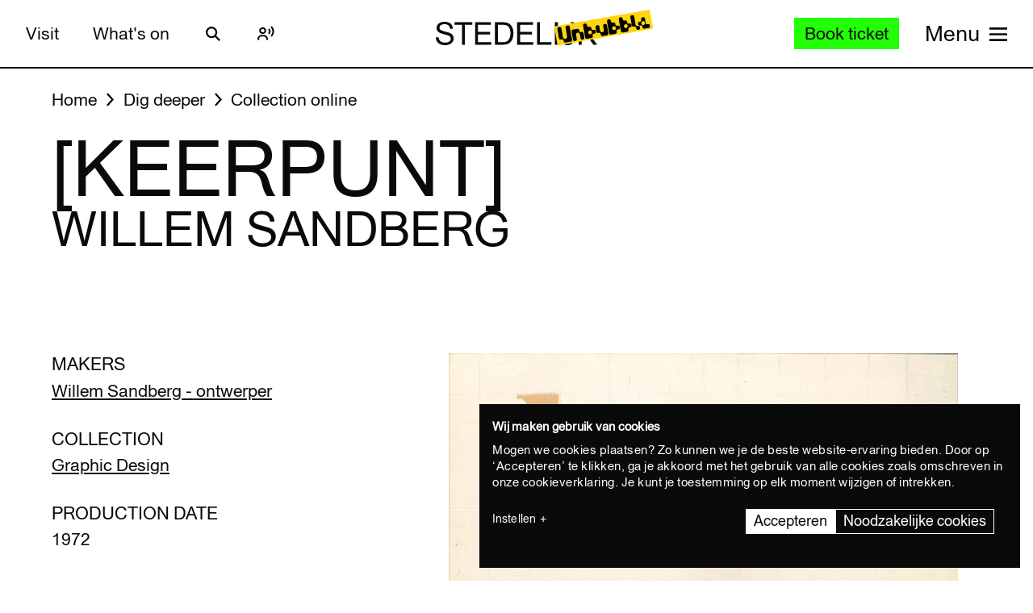

--- FILE ---
content_type: text/javascript
request_url: https://widget.enviso.io/build-ts/modern/ticketing-widget-view-55c885eb.js
body_size: 23182
content:
import"./lit-element-5a533547.js";import"./es.iterator.every-b874bb5d.js";import{E as t}from"./enviso-base-resolver-570a8de9.js";
/*! *****************************************************************************
Copyright (c) Microsoft Corporation.

Permission to use, copy, modify, and/or distribute this software for any
purpose with or without fee is hereby granted.

THE SOFTWARE IS PROVIDED "AS IS" AND THE AUTHOR DISCLAIMS ALL WARRANTIES WITH
REGARD TO THIS SOFTWARE INCLUDING ALL IMPLIED WARRANTIES OF MERCHANTABILITY
AND FITNESS. IN NO EVENT SHALL THE AUTHOR BE LIABLE FOR ANY SPECIAL, DIRECT,
INDIRECT, OR CONSEQUENTIAL DAMAGES OR ANY DAMAGES WHATSOEVER RESULTING FROM
LOSS OF USE, DATA OR PROFITS, WHETHER IN AN ACTION OF CONTRACT, NEGLIGENCE OR
OTHER TORTIOUS ACTION, ARISING OUT OF OR IN CONNECTION WITH THE USE OR
PERFORMANCE OF THIS SOFTWARE.
***************************************************************************** */var e=function(){return e=Object.assign||function(t){for(var e,n=1,r=arguments.length;n<r;n++)for(var i in e=arguments[n])Object.prototype.hasOwnProperty.call(e,i)&&(t[i]=e[i]);return t},e.apply(this,arguments)};function n(t,e,n,r){return new(n||(n=Promise))((function(i,o){function a(t){try{s(r.next(t))}catch(t){o(t)}}function u(t){try{s(r.throw(t))}catch(t){o(t)}}function s(t){var e;t.done?i(t.value):(e=t.value,e instanceof n?e:new n((function(t){t(e)}))).then(a,u)}s((r=r.apply(t,e||[])).next())}))}function r(t,e){var n,r,i,o,a={label:0,sent:function(){if(1&i[0])throw i[1];return i[1]},trys:[],ops:[]};return o={next:u(0),throw:u(1),return:u(2)},"function"==typeof Symbol&&(o[Symbol.iterator]=function(){return this}),o;function u(o){return function(u){return function(o){if(n)throw new TypeError("Generator is already executing.");for(;a;)try{if(n=1,r&&(i=2&o[0]?r.return:o[0]?r.throw||((i=r.return)&&i.call(r),0):r.next)&&!(i=i.call(r,o[1])).done)return i;switch(r=0,i&&(o=[2&o[0],i.value]),o[0]){case 0:case 1:i=o;break;case 4:return a.label++,{value:o[1],done:!1};case 5:a.label++,r=o[1],o=[0];continue;case 7:o=a.ops.pop(),a.trys.pop();continue;default:if(!(i=a.trys,(i=i.length>0&&i[i.length-1])||6!==o[0]&&2!==o[0])){a=0;continue}if(3===o[0]&&(!i||o[1]>i[0]&&o[1]<i[3])){a.label=o[1];break}if(6===o[0]&&a.label<i[1]){a.label=i[1],i=o;break}if(i&&a.label<i[2]){a.label=i[2],a.ops.push(o);break}i[2]&&a.ops.pop(),a.trys.pop();continue}o=e.call(t,a)}catch(t){o=[6,t],r=0}finally{n=i=0}if(5&o[0])throw o[1];return{value:o[0]?o[1]:void 0,done:!0}}([o,u])}}}function i(){for(var t=0,e=0,n=arguments.length;e<n;e++)t+=arguments[e].length;var r=Array(t),i=0;for(e=0;e<n;e++)for(var o=arguments[e],a=0,u=o.length;a<u;a++,i++)r[i]=o[a];return r}var o={log:console.log.bind(console),warn:console.warn.bind(console),error:console.error.bind(console)},a="?";function u(t,e){var n,r=void 0===e?0:+e;try{if(n=function(t){var e=f(t,"stacktrace");if(!e)return;for(var n,r=/ line (\d+).*script (?:in )?(\S+)(?:: in function (\S+))?$/i,i=/ line (\d+), column (\d+)\s*(?:in (?:<anonymous function: ([^>]+)>|([^)]+))\((.*)\))? in (.*):\s*$/i,o=e.split("\n"),u=[],s=0;s<o.length;s+=2){var c=void 0;r.exec(o[s])?c={args:[],column:void 0,func:(n=r.exec(o[s]))[3],line:+n[1],url:n[2]}:i.exec(o[s])&&(c={args:(n=i.exec(o[s]))[5]?n[5].split(","):[],column:+n[2],func:n[3]||n[4],line:+n[1],url:n[6]}),c&&(!c.func&&c.line&&(c.func=a),c.context=[o[s+1]],u.push(c))}if(!u.length)return;return{stack:u,message:f(t,"message"),name:f(t,"name")}}(t),n)return n}catch(t){if(s)throw t}try{if(n=function(t){var e=f(t,"stack");if(!e)return;for(var n,r,i,o,u=/^\s*at (.*?) ?\(((?:file|https?|blob|chrome-extension|native|eval|webpack|<anonymous>|\/).*?)(?::(\d+))?(?::(\d+))?\)?\s*$/i,s=/^\s*(.*?)(?:\((.*?)\))?(?:^|@)((?:file|https?|blob|chrome|webpack|resource|capacitor|\[native).*?|[^@]*bundle)(?::(\d+))?(?::(\d+))?\s*$/i,c=/^\s*at (?:((?:\[object object\])?.+) )?\(?((?:file|ms-appx|https?|webpack|blob):.*?):(\d+)(?::(\d+))?\)?\s*$/i,d=/(\S+) line (\d+)(?: > eval line \d+)* > eval/i,p=/\((\S*)(?::(\d+))(?::(\d+))\)/,v=e.split("\n"),m=[],h=0,E=v.length;h<E;h+=1){if(u.exec(v[h])){var g=(i=u.exec(v[h]))[2]&&0===i[2].indexOf("native");n=i[2]&&0===i[2].indexOf("eval"),r=p.exec(i[2]),n&&r&&(i[2]=r[1],i[3]=r[2],i[4]=r[3]),o={args:g?[i[2]]:[],column:i[4]?+i[4]:void 0,func:i[1]||a,line:i[3]?+i[3]:void 0,url:g?void 0:i[2]}}else if(c.exec(v[h]))o={args:[],column:(i=c.exec(v[h]))[4]?+i[4]:void 0,func:i[1]||a,line:+i[3],url:i[2]};else{if(!s.exec(v[h]))continue;n=(i=s.exec(v[h]))[3]&&i[3].indexOf(" > eval")>-1,r=d.exec(i[3]),n&&r?(i[3]=r[1],i[4]=r[2],i[5]=void 0):0!==h||i[5]||l(t.columnNumber)||(m[0].column=t.columnNumber+1),o={args:i[2]?i[2].split(","):[],column:i[5]?+i[5]:void 0,func:i[1]||a,line:i[4]?+i[4]:void 0,url:i[3]}}!o.func&&o.line&&(o.func=a),m.push(o)}if(!m.length)return;return{stack:m,message:f(t,"message"),name:f(t,"name")}}(t),n)return n}catch(t){if(s)throw t}try{if(n=function(t){var e=f(t,"message");if(!e)return;var n=e.split("\n");if(n.length<4)return;var r,i=/^\s*Line (\d+) of linked script ((?:file|https?|blob)\S+)(?:: in function (\S+))?\s*$/i,o=/^\s*Line (\d+) of inline#(\d+) script in ((?:file|https?|blob)\S+)(?:: in function (\S+))?\s*$/i,u=/^\s*Line (\d+) of function script\s*$/i,s=[],c=window&&window.document&&window.document.getElementsByTagName("script"),l=[];for(var p in c)d(c,p)&&!c[p].src&&l.push(c[p]);for(var v=2;v<n.length;v+=2){var m=void 0;if(i.exec(n[v]))m={args:[],column:void 0,func:(r=i.exec(n[v]))[3],line:+r[1],url:r[2]};else if(o.exec(n[v]))m={args:[],column:void 0,func:(r=o.exec(n[v]))[4],line:+r[1],url:r[3]};else if(u.exec(n[v])){r=u.exec(n[v]),m={url:window.location.href.replace(/#.*$/,""),args:[],column:void 0,func:"",line:+r[1]}}m&&(m.func||(m.func=a),m.context=[n[v+1]],s.push(m))}if(!s.length)return;return{stack:s,message:n[0],name:f(t,"name")}}(t),n)return n}catch(t){if(s)throw t}try{if(n=c(t,r+1))return n}catch(t){if(s)throw t}return{message:f(t,"message"),name:f(t,"name"),stack:[]}}var s=!1;function c(t,e){for(var n,r,i=/function\s+([_$a-zA-Z\xA0-\uFFFF][_$a-zA-Z0-9\xA0-\uFFFF]*)?\s*\(/i,o=[],s={},d=!1,l=c.caller;l&&!d;l=l.caller)l!==u&&(r={args:[],column:void 0,func:a,line:void 0,url:void 0},n=i.exec(l.toString()),l.name?r.func=l.name:n&&(r.func=n[1]),void 0===r.func&&(r.func=n?n.input.substring(0,n.input.indexOf("{")):void 0),s[l.toString()]?d=!0:s[l.toString()]=!0,o.push(r));e&&o.splice(0,e);var p={stack:o,message:f(t,"message"),name:f(t,"name")};return function(t,e,n){var r={url:e,line:n?+n:void 0};if(r.url&&r.line){t.incomplete=!1;var i=t.stack;if(i.length>0&&i[0].url===r.url){if(i[0].line===r.line)return!1;if(!i[0].line&&i[0].func===r.func)return i[0].line=r.line,i[0].context=r.context,!1}return i.unshift(r),t.partial=!0,!0}t.incomplete=!0}(p,f(t,"sourceURL")||f(t,"fileName"),f(t,"line")||f(t,"lineNumber")),p}function f(t,e){if("object"==typeof t&&t&&e in t){var n=t[e];return"string"==typeof n?n:void 0}}function d(t,e){return Object.prototype.hasOwnProperty.call(t,e)}function l(t){return void 0===t}function p(t,e,n){var r=t[e],i=n(r),o=function(){return i.apply(this,arguments)};return t[e]=o,{stop:function(){t[e]===o?t[e]=r:i=r}}}function v(t,e,n){var r=n.before,i=n.after;return p(t,e,(function(t){return function(){var e,n=arguments;return r&&B(r,this,n),"function"==typeof t&&(e=t.apply(this,n)),i&&B(i,this,n),e}}))}var m=/^(?:[Uu]ncaught (?:exception: )?)?(?:((?:Eval|Internal|Range|Reference|Syntax|Type|URI|)Error): )?(.*)$/;function h(t){var e=function(t){return v(window,"onerror",{before:function(e,n,r,i,o){var a;if(o)a=u(o),t(a,o);else{var s,c={url:n,column:i,line:r},f=e;if("[object String]"==={}.toString.call(e)){var d=m.exec(f);d&&(s=d[1],f=d[2])}t(a={name:s,message:"string"==typeof f?f:void 0,stack:[c]},e)}}})}(t).stop,n=function(t){return v(window,"onunhandledrejection",{before:function(e){var n=e.reason||"Empty reason",r=u(n);t(r,n)}})}(t).stop;return{stop:function(){e(),n()}}}var E,g="agent",y="console",b="custom",T="source";function C(t,e,n,r){return t&&(void 0!==t.message||e instanceof Error)?{message:t.message||"Empty message",stack:S(t),handlingStack:r,type:t.name}:{message:n+" "+Z(e),stack:"No stack, consider using an instance of Error",handlingStack:r,type:t&&t.name}}function S(t){var e=_(t);return t.stack.forEach((function(t){var n="?"===t.func?"<anonymous>":t.func,r=t.args&&t.args.length>0?"("+t.args.join(", ")+")":"",i=t.line?":"+t.line:"",o=t.line&&t.column?":"+t.column:"";e+="\n  at "+n+r+" @ "+t.url+i+o})),e}function _(t){return(t.name||"Error")+": "+t.message}function R(){var t,e=new Error;if(!e.stack)try{throw e}catch(t){}return B((function(){var n=u(e);n.stack=n.stack.slice(2),t=S(n)})),t}!function(t){t.HANDLED="handled",t.UNHANDLED="unhandled"}(E||(E={}));var w=!1,O=function(){function t(t,e){this.endpointBuilder=t,this.bytesLimit=e}return t.prototype.send=function(t,e,n){var r=this.endpointBuilder.build(),i=!!navigator.sendBeacon&&e<this.bytesLimit;if(i)try{if(navigator.sendBeacon(r,t))return}catch(t){!function(t){A||(A=!0,j(t))}(t)}var o=new XMLHttpRequest;o.addEventListener("loadend",P((function(t){return function(t){var o=null==t?void 0:t.currentTarget;o.status>=200&&o.status<300||w||(w=!0,V("XHR fallback failed",{on_line:navigator.onLine,size:e,url:r,try_beacon:i,flush_reason:n,event:{is_trusted:t.isTrusted,total:t.total,loaded:t.loaded},request:{status:o.status,ready_state:o.readyState,response_text:o.responseText.slice(0,512)}}))}(t)}))),o.open("POST",r,!0),o.send(t)},t}(),A=!1;var I,x=/[^\u0000-\u007F]/,k=function(){function t(t,e,n,r,i,o){void 0===o&&(o=Q),this.request=t,this.maxSize=e,this.bytesLimit=n,this.maxMessageSize=r,this.flushTimeout=i,this.beforeUnloadCallback=o,this.pushOnlyBuffer=[],this.upsertBuffer={},this.bufferBytesSize=0,this.bufferMessageCount=0,this.flushOnVisibilityHidden(),this.flushPeriodically()}return t.prototype.add=function(t){this.addOrUpdate(t)},t.prototype.upsert=function(t,e){this.addOrUpdate(t,e)},t.prototype.flush=function(t){if(0!==this.bufferMessageCount){var e=i(this.pushOnlyBuffer,it(this.upsertBuffer));this.request.send(e.join("\n"),this.bufferBytesSize,t),this.pushOnlyBuffer=[],this.upsertBuffer={},this.bufferBytesSize=0,this.bufferMessageCount=0}},t.prototype.sizeInBytes=function(t){return x.test(t)?void 0!==window.TextEncoder?(new TextEncoder).encode(t).length:new Blob([t]).size:t.length},t.prototype.addOrUpdate=function(t,e){var n=this.process(t),r=n.processedMessage,i=n.messageBytesSize;i>=this.maxMessageSize?o.warn("Discarded a message whose size was bigger than the maximum allowed size "+this.maxMessageSize+"KB."):(this.hasMessageFor(e)&&this.remove(e),this.willReachedBytesLimitWith(i)&&this.flush("willReachedBytesLimitWith"),this.push(r,i,e),this.isFull()&&this.flush("isFull"))},t.prototype.process=function(t){var e=Z(t);return{processedMessage:e,messageBytesSize:this.sizeInBytes(e)}},t.prototype.push=function(t,e,n){this.bufferMessageCount>0&&(this.bufferBytesSize+=1),void 0!==n?this.upsertBuffer[n]=t:this.pushOnlyBuffer.push(t),this.bufferBytesSize+=e,this.bufferMessageCount+=1},t.prototype.remove=function(t){var e=this.upsertBuffer[t];delete this.upsertBuffer[t];var n=this.sizeInBytes(e);this.bufferBytesSize-=n,this.bufferMessageCount-=1,this.bufferMessageCount>0&&(this.bufferBytesSize-=1)},t.prototype.hasMessageFor=function(t){return void 0!==t&&void 0!==this.upsertBuffer[t]},t.prototype.willReachedBytesLimitWith=function(t){return this.bufferBytesSize+t+1>=this.bytesLimit},t.prototype.isFull=function(){return this.bufferMessageCount===this.maxSize||this.bufferBytesSize>=this.bytesLimit},t.prototype.flushPeriodically=function(){var t=this;setTimeout(P((function(){t.flush("flushPeriodically"),t.flushPeriodically()})),this.flushTimeout)},t.prototype.flushOnVisibilityHidden=function(){var t=this;navigator.sendBeacon&&(ct(window,"beforeunload",this.beforeUnloadCallback),ct(document,"visibilitychange",(function(){"hidden"===document.visibilityState&&t.flush("visibilitychange")})),ct(window,"beforeunload",(function(){return t.flush("beforeunload")})))},t}();function L(){var t,e=(t="event-bridge",Et&&Et.has(t)?window.DatadogEventBridge:null);if(e)return{getAllowedWebViewHosts:function(){return JSON.parse(e.getAllowedWebViewHosts())},send:function(t,n){e.send(JSON.stringify({eventType:t,event:n}))}}}function D(){var t=L();return!!t&&et(t.getAllowedWebViewHosts(),window.location.hostname)}!function(t){t.info="info",t.error="error"}(I||(I={}));var N,M={maxMessagesPerPage:0,sentMessageCount:0};function U(t){var e;if(D()){var n=L();N=function(t){return n.send("internal_log",i(t))}}else if(t.internalMonitoringEndpointBuilder){var r=function(t){var e,n=r(t.internalMonitoringEndpointBuilder);function r(e){return new k(new O(e,t.batchBytesLimit),t.maxBatchSize,t.batchBytesLimit,t.maxMessageSize,t.flushTimeout)}return void 0!==t.replica&&(e=r(t.replica.internalMonitoringEndpointBuilder)),{add:function(t){n.add(t),e&&e.add(t)}}}(t);N=function(t){return r.add(i(t))}}function i(t){return mt({date:(new Date).getTime()},void 0!==e?e():{},t)}return function(t){for(var e=[],n=1;n<arguments.length;n++)e[n-1]=arguments[n];e.forEach((function(e){for(var n in e)Object.prototype.hasOwnProperty.call(e,n)&&(t[n]=e[n])}))}(M,{maxMessagesPerPage:t.maxInternalMonitoringMessagesPerPage,sentMessageCount:0}),{setExternalContextProvider:function(t){e=t}}}function P(t){return function(){return B(t,this,arguments)}}function B(t,e,n){try{return t.apply(e,n)}catch(t){H(t);try{j(t)}catch(t){H(t)}}}function V(t,n){!function(t,e){M.debugMode&&o.log("[MONITORING MESSAGE]",t,e)}(t,n),W(e(e({message:t},n),{status:I.info}))}function j(t){W(e(e({},function(t){if(t instanceof Error){var e=u(t);return{error:{kind:e.name,stack:S(e)},message:e.message}}return{error:{stack:"Not an instance of error"},message:"Uncaught "+Z(t)}}(t)),{status:I.error}))}function W(t){N&&M.sentMessageCount<M.maxMessagesPerPage&&(M.sentMessageCount+=1,N(t))}function F(t){M.debugMode=t}function H(t){M.debugMode&&o.error("[INTERNAL ERROR]",t)}var q,z,Y=1e3,G=6e4;function K(t,e,n){var r,i,o=!n||void 0===n.leading||n.leading,a=!n||void 0===n.trailing||n.trailing,u=!1;return{throttled:function(){for(var n=[],s=0;s<arguments.length;s++)n[s]=arguments[s];u?r=n:(o?t.apply(void 0,n):r=n,u=!0,i=setTimeout((function(){a&&r&&t.apply(void 0,r),u=!1,r=void 0}),e))},cancel:function(){clearTimeout(i),u=!1,r=void 0}}}function $(t){return t?(parseInt(t,10)^16*Math.random()>>parseInt(t,10)/4).toString(16):"10000000-1000-4000-8000-100000000000".replace(/[018]/g,$)}function J(t){return 0!==t&&100*Math.random()<=t}function X(t,e){return+t.toFixed(e)}function Q(){}function Z(t,e,n){if(null==t)return JSON.stringify(t);var r=[!1,void 0];tt(t)&&(r=[!0,t.toJSON],delete t.toJSON);var i,o,a=[!1,void 0];"object"==typeof t&&tt(i=Object.getPrototypeOf(t))&&(a=[!0,i.toJSON],delete i.toJSON);try{o=JSON.stringify(t,e,n)}catch(t){o="<error: unable to serialize object>"}finally{r[0]&&(t.toJSON=r[1]),a[0]&&(i.toJSON=a[1])}return o}function tt(t){return"object"==typeof t&&null!==t&&Object.prototype.hasOwnProperty.call(t,"toJSON")}function et(t,e){return-1!==t.indexOf(e)}function nt(t){return rt(t)&&t>=0&&t<=100}function rt(t){return"number"==typeof t}function it(t){return Object.keys(t).map((function(e){return t[e]}))}function ot(t){return Object.keys(t).map((function(e){return[e,t[e]]}))}function at(t){return 0===Object.keys(t).length}function ut(t){if(t.origin)return t.origin;var e=t.host.replace(/(:80|:443)$/,"");return t.protocol+"//"+e}function st(t,e){var n=new RegExp("(?:^|;)\\s*"+e+"\\s*=\\s*([^;]+)").exec(t);return n?n[1]:void 0}function ct(t,e,n,r){return ft(t,[e],n,r)}function ft(t,e,n,r){var i=void 0===r?{}:r,o=i.once,a=i.capture,u=i.passive,s=P(o?function(t){f(),n(t)}:n),c=u?{capture:a,passive:u}:a;e.forEach((function(e){return t.addEventListener(e,s,c)}));var f=function(){return e.forEach((function(e){return t.removeEventListener(e,s,c)}))};return{stop:f}}function dt(t,e){document.readyState===t||"complete"===document.readyState?e():ct(window,"complete"===t?"load":"DOMContentLoaded",e,{once:!0})}function lt(t){return null===t?"null":Array.isArray(t)?"array":typeof t}function pt(t,e,n){if(void 0===n&&(n=function(){if("undefined"!=typeof WeakSet){var t=new WeakSet;return{hasAlreadyBeenSeen:function(e){var n=t.has(e);return n||t.add(e),n}}}var e=[];return{hasAlreadyBeenSeen:function(t){var n=e.indexOf(t)>=0;return n||e.push(t),n}}}()),void 0===e)return t;if("object"!=typeof e||null===e)return e;if(e instanceof Date)return new Date(e.getTime());if(e instanceof RegExp){var r=e.flags||[e.global?"g":"",e.ignoreCase?"i":"",e.multiline?"m":"",e.sticky?"y":"",e.unicode?"u":""].join("");return new RegExp(e.source,r)}if(!n.hasAlreadyBeenSeen(e)){if(Array.isArray(e)){for(var i=Array.isArray(t)?t:[],o=0;o<e.length;++o)i[o]=pt(i[o],e[o],n);return i}var a="object"===lt(t)?t:{};for(var u in e)Object.prototype.hasOwnProperty.call(e,u)&&(a[u]=pt(a[u],e[u],n));return a}}function vt(t){return pt(void 0,t)}function mt(){for(var t,e=[],n=0;n<arguments.length;n++)e[n]=arguments[n];for(var r=0,i=e;r<i.length;r++){var o=i[r];null!=o&&(t=pt(t,o))}return t}!function(t){t.DOCUMENT="document",t.XHR="xhr",t.BEACON="beacon",t.FETCH="fetch",t.CSS="css",t.JS="js",t.IMAGE="image",t.FONT="font",t.MEDIA="media",t.OTHER="other"}(q||(q={})),function(t){t.FETCH="fetch",t.XHR="xhr"}(z||(z={}));var ht,Et,gt,yt,bt,Tt=Y;function Ct(t,e,n,r){var i=new Date;i.setTime(i.getTime()+n);var o="expires="+i.toUTCString(),a=r&&r.crossSite?"none":"strict",u=r&&r.domain?";domain="+r.domain:"",s=r&&r.secure?";secure":"";document.cookie=t+"="+e+";"+o+";path=/;samesite="+a+u+s}function St(t){return st(document.cookie,t)}function _t(t,e){Ct(t,"",0,e)}function Rt(t,e){return function(){for(var n=[],r=0;r<arguments.length;r++)n[r]=arguments[r];try{return t.apply(void 0,n)}catch(t){o.error(e,t)}}}function wt(t){return{relative:t,timeStamp:Ot(t)}}function Ot(t){var e=Date.now()-performance.now();return e>Nt()?Math.round(e+t):function(t){return Math.round(Nt()+t)}(t)}function At(t){return rt(t)?X(1e6*t,0):t}function It(){return Date.now()}function xt(){return performance.now()}function kt(){return{relative:xt(),timeStamp:It()}}function Lt(){return{relative:0,timeStamp:Nt()}}function Dt(t,e){return e-t}function Nt(){return void 0===yt&&(yt=performance.timing.navigationStart),yt}function Mt(t){return Ut(t,ut(window.location)).href}function Ut(t,e){if(function(){if(void 0!==bt)return bt;try{var t=new URL("http://test/path");return bt="http://test/path"===t.href}catch(t){bt=!1}return bt}())return void 0!==e?new URL(t,e):new URL(t);if(void 0===e&&!/:/.test(t))throw new Error("Invalid URL: '"+t+"'");var n=document,r=n.createElement("a");if(void 0!==e){var i=(n=document.implementation.createHTMLDocument("")).createElement("base");i.href=e,n.head.appendChild(i),n.body.appendChild(r)}return r.href=t,r}!function(t){t.RELEASE="release",t.STAGING="staging",t.CANARY="canary",t.E2E_TEST="e2e-test"}(gt||(gt={}));var Pt={alternate:{logs:"logs",rum:"rum",sessionReplay:"session-replay"},classic:{logs:"browser",rum:"rum",sessionReplay:void 0}},Bt={logs:"logs",rum:"rum",sessionReplay:"replay"},Vt="datadoghq.com",jt="datadoghq.eu",Wt=[Vt,jt],Ft=[Vt,"us3.datadoghq.com",jt,"ddog-gov.com"];function Ht(t,e,n,r){var i=e.sdkVersion,o=t.proxyUrl&&Mt(t.proxyUrl),a=t.site,u=void 0===a?Vt:a,s=t.clientToken,c=t.env,f=t.proxyHost,d=t.service,l=t.version,p=t.intakeApiVersion,v=t.useAlternateIntakeDomains,m=function(t){if(function(t){return v||!et(Wt,u)||"sessionReplay"===t}(t)){var e=Pt.alternate[t],n=u.split("."),r=n.pop();return e+".browser-intake-"+(n.join("-")+"."+r)}var i=Pt.classic[t];return i+"-http-intake.logs."+u}(n),h=function(t){return g(t)?"/api/v2/"+Bt[t]:"/v1/input/"+s}(n);function E(){var t=function(t,e){var n="ddsource="+(e||"browser")+"&ddtags="+encodeURIComponent("sdk_version:"+i+(c?",env:"+c:"")+(d?",service:"+d:"")+(l?",version:"+l:""));g(t)&&(n+="&dd-api-key="+s+"&dd-evp-origin-version="+encodeURIComponent(i)+"&dd-evp-origin=browser&dd-request-id="+$());"rum"===t&&(n+="&batch_time="+It());return n}(n,r),e="https://"+m+h+"?"+t;return o?o+"?ddforward="+encodeURIComponent(e):f?"https://"+f+h+"?ddhost="+m+"&"+t:e}function g(t){return 2===p||!et(Ft,u)||"sessionReplay"===t}return{build:E,buildIntakeUrl:function(){if(o)return o+"?ddforward";var t=E();return t.slice(0,t.indexOf("?"))}}}function qt(t,n){var r=function(t,n){if(n.buildMode===gt.E2E_TEST){var r=function(t){return{build:function(){return t},buildIntakeUrl:function(){return t}}};return{logsEndpointBuilder:r("<<< E2E LOGS ENDPOINT >>>"),rumEndpointBuilder:r("<<< E2E RUM ENDPOINT >>>"),sessionReplayEndpointBuilder:r("<<< E2E SESSION REPLAY ENDPOINT >>>"),internalMonitoringEndpointBuilder:r("<<< E2E INTERNAL MONITORING ENDPOINT >>>")}}var i={logsEndpointBuilder:Ht(t,n,"logs"),rumEndpointBuilder:Ht(t,n,"rum"),sessionReplayEndpointBuilder:Ht(t,n,"sessionReplay")};if(t.internalMonitoringApiKey)return e(e({},i),{internalMonitoringEndpointBuilder:Ht(e(e({},t),{clientToken:t.internalMonitoringApiKey}),n,"logs","browser-agent-internal-monitoring")});return i}(t,n),i=it(r).map((function(t){return t.buildIntakeUrl()})),o=function(t,n,r){if(n.buildMode!==gt.STAGING||void 0===t.replica)return;var i=e(e({},t),{site:Vt,applicationId:t.replica.applicationId,clientToken:t.replica.clientToken,useAlternateIntakeDomains:!0,intakeApiVersion:2}),o={logsEndpointBuilder:Ht(i,n,"logs"),rumEndpointBuilder:Ht(i,n,"rum"),internalMonitoringEndpointBuilder:Ht(i,n,"logs","browser-agent-internal-monitoring")};return r.push.apply(r,it(o).map((function(t){return t.buildIntakeUrl()}))),e({applicationId:t.replica.applicationId},o)}(t,n,i);return e(e({isIntakeUrl:function(t){return i.some((function(e){return 0===t.indexOf(e)}))}},r),{replica:o})}var zt={ALLOW:"allow",MASK:"mask",MASK_USER_INPUT:"mask-user-input"};function Yt(t,n){var r;if(t&&t.clientToken){var i;if(void 0===t.sampleRate||nt(t.sampleRate))return i=t.enableExperimentalFeatures,Array.isArray(i)&&(Et||(Et=new Set(i)),i.filter((function(t){return"string"==typeof t})).forEach((function(t){Et.add(t)}))),e(e({},qt(t,n)),{beforeSend:t.beforeSend&&Rt(t.beforeSend,"beforeSend threw an error:"),cookieOptions:Gt(t),sampleRate:null!==(r=t.sampleRate)&&void 0!==r?r:100,service:t.service,silentMultipleInit:!!t.silentMultipleInit,batchBytesLimit:16384,maxErrorsPerMinute:3e3,maxInternalMonitoringMessagesPerPage:15,requestErrorResponseLengthLimit:32768,flushTimeout:3e4,maxBatchSize:50,maxMessageSize:262144});o.error("Sample Rate should be a number between 0 and 100")}else o.error("Client Token is not configured, we will not send any data.")}function Gt(t){var e={};return e.secure=function(t){return!!t.useSecureSessionCookie||!!t.useCrossSiteSessionCookie}(t),e.crossSite=!!t.useCrossSiteSessionCookie,t.trackSessionAcrossSubdomains&&(e.domain=function(){if(void 0===ht){for(var t="dd_site_test_"+$(),e=window.location.hostname.split("."),n=e.pop();e.length&&!St(t);)n=e.pop()+"."+n,Ct(t,"test",Y,{domain:n});_t(t,{domain:n}),ht=n}return ht}()),e}var Kt,$t,Jt=function(){function t(t){this.onFirstSubscribe=t,this.observers=[]}return t.prototype.subscribe=function(t){var e=this;return!this.observers.length&&this.onFirstSubscribe&&(this.onLastUnsubscribe=this.onFirstSubscribe()||void 0),this.observers.push(t),{unsubscribe:function(){e.observers=e.observers.filter((function(e){return t!==e})),!e.observers.length&&e.onLastUnsubscribe&&e.onLastUnsubscribe()}}},t.prototype.notify=function(t){this.observers.forEach((function(e){return e(t)}))},t}();function Xt(t){(function(){$t||($t=new Jt,Kt=console.error,console.error=function(){for(var t=[],n=0;n<arguments.length;n++)t[n]=arguments[n];var r=R();B((function(){Kt.apply(console,t);var n=e(e({},function(t,e){var n=function(t,e){for(var n=0;n<t.length;n+=1){var r=t[n];if(e(r,n,t))return r}}(t,(function(t){return t instanceof Error}));return{message:i(["console error:"],t).map((function(t){return function(t){if("string"==typeof t)return t;if(t instanceof Error)return _(u(t));return Z(t,void 0,2)}(t)})).join(" "),stack:n?S(u(n)):void 0,handlingStack:e}}(t,r)),{source:y,startClocks:kt(),handling:E.HANDLED});$t.notify(n)}))});return $t})().subscribe((function(e){return t.notify(e)}))}var Qt=function(){function t(t){var e=this;this.expireDelay=t,this.previousContexts=[],this.clearOldContextsInterval=setInterval((function(){return e.clearOldContexts()}),6e4)}return t.prototype.find=function(t){if(void 0===t||void 0!==this.current&&void 0!==this.currentStart&&t>=this.currentStart)return this.current;for(var e=0,n=this.previousContexts;e<n.length;e++){var r=n[e];if(t>r.endTime)break;if(t>=r.startTime)return r.context}},t.prototype.setCurrent=function(t,e){this.current=t,this.currentStart=e},t.prototype.getCurrent=function(){return this.current},t.prototype.clearCurrent=function(){this.current=void 0,this.currentStart=void 0},t.prototype.closeCurrent=function(t){void 0!==this.current&&void 0!==this.currentStart&&(this.previousContexts.unshift({endTime:t,context:this.current,startTime:this.currentStart}),this.clearCurrent())},t.prototype.clearOldContexts=function(){for(var t=xt()-this.expireDelay;this.previousContexts.length>0&&this.previousContexts[this.previousContexts.length-1].startTime<t;)this.previousContexts.pop()},t.prototype.reset=function(){this.clearCurrent(),this.previousContexts=[]},t.prototype.stop=function(){clearInterval(this.clearOldContextsInterval)},t}(),Zt="_dd_s",te=9e5,ee=144e5,ne=/^([a-z]+)=([a-z0-9-]+)$/,re="&";function ie(t,e,n){var r=new Jt,i=new Jt,o=setInterval(P(u),Tt),a=oe(t);function u(){var n=oe(t);return s()&&(!function(t){if(a.id!==t.id)return t.id&&ae(a)&&c(t,"different id"),!0;if(a[e]!==t[e])return c(t,"different tracking type"),!0;return!1}(n)?a=n:(a={},i.notify())),n}function s(){return void 0!==a[e]}function c(t,n){V("Session inconsistencies detected",{debug:{productKey:e,sessionCache:a,cookieSession:t,cause:n}})}return{expandOrRenewSession:K(P((function(){var i=u();(function(r){var i=n(r[e]),o=i.trackingType,a=i.isTracked;r[e]=o,a&&!r.id&&(r.id=$(),r.created=String(Date.now()));return ue(r,t),a})(i)&&!s()&&function(t){a=t,r.notify()}(i),a=i})),Tt).throttled,expandSession:function(){var e=u();s()&&ue(e,t)},getSession:function(){return a},renewObservable:r,expireObservable:i,stop:function(){clearInterval(o)}}}function oe(t){var e=function(){var t=St(Zt),e={};(function(t){return void 0!==t&&(-1!==t.indexOf("&")||ne.test(t))})(t)&&t.split(re).forEach((function(t){var n=ne.exec(t);if(null!==n){var r=n[1],i=n[2];e[r]=i}}));return e}();return ae(e)?e:(se(t),{})}function ae(t){return(void 0===t.created||Date.now()-Number(t.created)<ee)&&(void 0===t.expire||Date.now()<Number(t.expire))}function ue(t,e){if(at(t))se(e);else{t.expire=String(Date.now()+te);var n=ot(t).map((function(t){return t[0]+"="+t[1]})).join(re);Ct(Zt,n,te,e)}}function se(t){Ct(Zt,"",0,t)}var ce,fe,de=G,le=ee;function pe(t,e,n){!function(t){var e=St(Zt),n=St("_dd"),r=St("_dd_r"),i=St("_dd_l");if(!e){var o={};n&&(o.id=n),i&&/^[01]$/.test(i)&&(o.logs=i),r&&/^[012]$/.test(r)&&(o.rum=r),ue(o,t)}}(t);var r,i,o=ie(t,e,n),a=new Qt(le);function u(){return{id:o.getSession().id,trackingType:o.getSession()[e]}}return o.renewObservable.subscribe((function(){a.setCurrent(u(),xt())})),o.expireObservable.subscribe((function(){a.closeCurrent(xt())})),o.expandOrRenewSession(),a.setCurrent(u(),Lt().relative),ft(window,["click","touchstart","keydown","scroll"],(function(){return o.expandOrRenewSession()}),{capture:!0,passive:!0}).stop,r=function(){return o.expandSession()},i=P((function(){"visible"===document.visibilityState&&r()})),ct(document,"visibilitychange",i).stop,setInterval(i,de),{findActiveSession:function(t){return a.find(t)},renewObservable:o.renewObservable,expireObservable:o.expireObservable}}function ve(t,e,n){var r=0,i=!1;return{isLimitReached:function(){if(0===r&&setTimeout((function(){r=0}),G),(r+=1)<=e||i)return i=!1,!1;if(r===e+1){i=!0;try{n({message:"Reached max number of "+t+"s by minute: "+e,source:g,startClocks:kt()})}finally{i=!1}}return!0}}}function me(){var t;return ce||(t=new Jt((function(){var e=v(XMLHttpRequest.prototype,"open",{before:he}).stop,n=v(XMLHttpRequest.prototype,"send",{before:function(){Ee.call(this,t)}}).stop,r=v(XMLHttpRequest.prototype,"abort",{before:ge}).stop;return function(){e(),n(),r()}})),ce=t),ce}function he(t,e){this._datadog_xhr={state:"open",method:t,url:Mt(e)}}function Ee(t){var n=this;if(this._datadog_xhr){var r=this._datadog_xhr;r.state="start",r.startTime=xt(),r.startClocks=kt(),r.isAborted=!1,r.xhr=this;var i=!1,o=v(this,"onreadystatechange",{before:function(){this.readyState===XMLHttpRequest.DONE&&a()}}).stop,a=P((function(){if(n.removeEventListener("loadend",a),o(),!i){i=!0;var u=n._datadog_xhr;u.state="complete",u.duration=Dt(r.startClocks.timeStamp,It()),u.responseText=n.response,u.status=n.status,t.notify(e({},u))}}));this.addEventListener("loadend",a),t.notify(r)}}function ge(){this._datadog_xhr&&(this._datadog_xhr.isAborted=!0)}function ye(){var t;return fe||(t=new Jt((function(){if(window.fetch)return p(window,"fetch",(function(e){return function(n,r){var i,o=B(be,null,[t,n,r]);return o?(i=e.call(this,o.input,o.init),B(Te,null,[t,i,o])):i=e.call(this,n,r),i}})).stop})),fe=t),fe}function be(t,e,n){var r=n&&n.method||"object"==typeof e&&e.method||"GET",i=Mt("object"==typeof e&&e.url||e),o={state:"start",init:n,input:e,method:r,startClocks:kt(),url:i};return t.notify(o),o}function Te(t,e,i){var o=this,a=function(e){return n(o,void 0,void 0,(function(){var n,o,a;return r(this,(function(r){switch(r.label){case 0:return(n=i).state="complete",n.duration=Dt(n.startClocks.timeStamp,It()),"stack"in e||e instanceof Error?(n.status=0,n.responseText=S(u(e)),n.isAborted=e instanceof DOMException&&e.code===DOMException.ABORT_ERR,n.error=e,t.notify(n),[3,6]):[3,1];case 1:if(!("status"in e))return[3,6];o=void 0,r.label=2;case 2:return r.trys.push([2,4,,5]),[4,e.clone().text()];case 3:return o=r.sent(),[3,5];case 4:return a=r.sent(),o="Unable to retrieve response: "+a,[3,5];case 5:n.response=e,n.responseText=o,n.responseType=e.type,n.status=e.status,n.isAborted=!1,t.notify(n),r.label=6;case 6:return[2]}}))}))};e.then(P(a),P(a))}var Ce=function(){function t(t){void 0===t&&(t=1e4),this.limit=t,this.buffer=[]}return t.prototype.add=function(t){this.buffer.push(t)>this.limit&&this.buffer.splice(0,1)},t.prototype.drain=function(){this.buffer.forEach((function(t){return t()})),this.buffer.length=0},t}();function Se(t,e){for(var n=t,r=0,i=e.split(".");r<i.length;r++){var o=i[r];if(!Re(n,o))return;n=n[o]}return n}function _e(t,e,n){for(var r=t,i=e.split("."),o=0;o<i.length;o+=1){var a=i[o];if(!Re(r,a))return;o!==i.length-1?r=r[a]:r[a]=n}}function Re(t,e){return"object"==typeof t&&null!==t&&e in t}
/*! *****************************************************************************
Copyright (c) Microsoft Corporation.

Permission to use, copy, modify, and/or distribute this software for any
purpose with or without fee is hereby granted.

THE SOFTWARE IS PROVIDED "AS IS" AND THE AUTHOR DISCLAIMS ALL WARRANTIES WITH
REGARD TO THIS SOFTWARE INCLUDING ALL IMPLIED WARRANTIES OF MERCHANTABILITY
AND FITNESS. IN NO EVENT SHALL THE AUTHOR BE LIABLE FOR ANY SPECIAL, DIRECT,
INDIRECT, OR CONSEQUENTIAL DAMAGES OR ANY DAMAGES WHATSOEVER RESULTING FROM
LOSS OF USE, DATA OR PROFITS, WHETHER IN AN ACTION OF CONTRACT, NEGLIGENCE OR
OTHER TORTIOUS ACTION, ARISING OUT OF OR IN CONNECTION WITH THE USE OR
PERFORMANCE OF THIS SOFTWARE.
***************************************************************************** */var we,Oe,Ae,Ie=function(){return Ie=Object.assign||function(t){for(var e,n=1,r=arguments.length;n<r;n++)for(var i in e=arguments[n])Object.prototype.hasOwnProperty.call(e,i)&&(t[i]=e[i]);return t},Ie.apply(this,arguments)};!function(t){t.ACTION="action",t.ERROR="error",t.LONG_TASK="long_task",t.VIEW="view",t.RESOURCE="resource"}(we||(we={})),function(t){t.INITIAL_LOAD="initial_load",t.ROUTE_CHANGE="route_change"}(Oe||(Oe={})),function(t){t.CLICK="click",t.CUSTOM="custom"}(Ae||(Ae={}));function xe(){return Boolean(window._DATADOG_SYNTHETICS_INJECTS_RUM||St("datadog-synthetics-injects-rum"))}var ke,Le={buildMode:"release",sdkVersion:"3.11.0"};function De(){var t=function(){var t,e=window;if(e.Zone){var n=e.Zone.__symbol__("MutationObserver");t=e[n]}t||(t=e.MutationObserver);return t}(),e=new Jt((function(){if(t){var n=new t(P((function(){return e.notify()})));return n.observe(document,{attributes:!0,characterData:!0,childList:!0,subtree:!0}),function(){return n.disconnect()}}}));return e}!function(t){t[t.PERFORMANCE_ENTRY_COLLECTED=0]="PERFORMANCE_ENTRY_COLLECTED",t[t.AUTO_ACTION_CREATED=1]="AUTO_ACTION_CREATED",t[t.AUTO_ACTION_COMPLETED=2]="AUTO_ACTION_COMPLETED",t[t.AUTO_ACTION_DISCARDED=3]="AUTO_ACTION_DISCARDED",t[t.VIEW_CREATED=4]="VIEW_CREATED",t[t.VIEW_UPDATED=5]="VIEW_UPDATED",t[t.VIEW_ENDED=6]="VIEW_ENDED",t[t.REQUEST_STARTED=7]="REQUEST_STARTED",t[t.REQUEST_COMPLETED=8]="REQUEST_COMPLETED",t[t.SESSION_EXPIRED=9]="SESSION_EXPIRED",t[t.SESSION_RENEWED=10]="SESSION_RENEWED",t[t.BEFORE_UNLOAD=11]="BEFORE_UNLOAD",t[t.RAW_RUM_EVENT_COLLECTED=12]="RAW_RUM_EVENT_COLLECTED",t[t.RUM_EVENT_COLLECTED=13]="RUM_EVENT_COLLECTED",t[t.RAW_ERROR_COLLECTED=14]="RAW_ERROR_COLLECTED"}(ke||(ke={}));var Ne=function(){function t(){this.callbacks={}}return t.prototype.notify=function(t,e){var n=this.callbacks[t];n&&n.forEach((function(t){return t(e)}))},t.prototype.subscribe=function(t,e){var n=this;return this.callbacks[t]||(this.callbacks[t]=[]),this.callbacks[t].push(e),{unsubscribe:function(){n.callbacks[t]=n.callbacks[t].filter((function(t){return e!==t}))}}},t}(),Me="initial_document",Ue=[[q.DOCUMENT,function(t){return Me===t}],[q.XHR,function(t){return"xmlhttprequest"===t}],[q.FETCH,function(t){return"fetch"===t}],[q.BEACON,function(t){return"beacon"===t}],[q.CSS,function(t,e){return/\.css$/i.test(e)}],[q.JS,function(t,e){return/\.js$/i.test(e)}],[q.IMAGE,function(t,e){return et(["image","img","icon"],t)||null!==/\.(gif|jpg|jpeg|tiff|png|svg|ico)$/i.exec(e)}],[q.FONT,function(t,e){return null!==/\.(woff|eot|woff2|ttf)$/i.exec(e)}],[q.MEDIA,function(t,e){return et(["audio","video"],t)||null!==/\.(mp3|mp4)$/i.exec(e)}]];function Pe(t){var e=t.name;if(!function(t){try{return!!Ut(t)}catch(t){return!1}}(e))return V('Failed to construct URL for "'+t.name+'"'),q.OTHER;for(var n=function(t){var e=Ut(t).pathname;return"/"===e[0]?e:"/"+e}(e),r=0,i=Ue;r<i.length;r++){var o=i[r],a=o[0];if((0,o[1])(t.initiatorType,n))return a}return q.OTHER}function Be(){for(var t=[],e=0;e<arguments.length;e++)t[e]=arguments[e];for(var n=1;n<t.length;n+=1)if(t[n-1]>t[n])return!1;return!0}function Ve(t){var e=je(t);if(e){var n=e.startTime,r=e.fetchStart,i=e.redirectStart,o=e.redirectEnd,a=e.domainLookupStart,u=e.domainLookupEnd,s=e.connectStart,c=e.secureConnectionStart,f=e.connectEnd,d=e.requestStart,l=e.responseStart,p={download:Fe(n,l,e.responseEnd),first_byte:Fe(n,d,l)};return f!==r&&(p.connect=Fe(n,s,f),Be(s,c,f)&&(p.ssl=Fe(n,c,f))),u!==r&&(p.dns=Fe(n,a,u)),We(t)&&(p.redirect=Fe(n,i,o)),p}}function je(t){if(Be(t.startTime,t.fetchStart,t.domainLookupStart,t.domainLookupEnd,t.connectStart,t.connectEnd,t.requestStart,t.responseStart,t.responseEnd)){if(!We(t))return t;var e=t.redirectStart,n=t.redirectEnd;if(e<t.startTime&&(e=t.startTime),n<t.startTime&&(n=t.fetchStart),Be(t.startTime,e,n,t.fetchStart))return Ie(Ie({},t),{redirectEnd:n,redirectStart:e})}}function We(t){return t.fetchStart!==t.startTime}function Fe(t,e,n){return{duration:At(Dt(e,n)),start:At(Dt(t,e))}}function He(t){if(t.startTime<t.responseStart)return t.decodedBodySize}function qe(t,e){return e&&!t.isIntakeUrl(e)}function ze(t){var e=function(t){var e=t.querySelector("meta[name=dd-trace-id]"),n=t.querySelector("meta[name=dd-trace-time]");return Ye(e&&e.content,n&&n.content)}(t)||function(t){var e=function(t){for(var e=0;e<t.childNodes.length;e+=1){if(n=Ge(t.childNodes[e]))return n}if(t.body)for(e=t.body.childNodes.length-1;e>=0;e-=1){var n,r=t.body.childNodes[e];if(n=Ge(r))return n;if(!Ke(r))break}}(t);if(!e)return;return Ye(st(e,"trace-id"),st(e,"trace-time"))}(t);if(e&&!(e.traceTime<=Date.now()-12e4))return e.traceId}function Ye(t,e){var n=e&&Number(e);if(t&&n)return{traceId:t,traceTime:n}}function Ge(t){if(t&&function(t){return"#comment"===t.nodeName}(t)){var e=/^\s*DATADOG;(.*?)\s*$/.exec(t.data);if(e)return e[1]}}function Ke(t){return"#text"===t.nodeName}function $e(){return void 0!==window.performance&&"getEntries"in performance}function Je(t){return window.PerformanceObserver&&void 0!==PerformanceObserver.supportedEntryTypes&&PerformanceObserver.supportedEntryTypes.includes(t)}function Xe(t,e){var n;if(n=function(n){tn(t,e,n)},dt("interactive",(function(){var t,e={entryType:"resource",initiatorType:Me,traceId:ze(document)};if(Je("navigation")&&performance.getEntriesByType("navigation").length>0){var r=performance.getEntriesByType("navigation")[0];t=Ie(Ie({},r.toJSON()),e)}else{var i=Qe();t=Ie(Ie(Ie({},i),{decodedBodySize:0,duration:i.responseEnd,name:window.location.href,startTime:0}),e)}n(t)})),$e()&&Ze(t,e,performance.getEntries()),window.PerformanceObserver){var r=P((function(n){return Ze(t,e,n.getEntries())})),i=["resource","navigation","longtask","paint"],o=["largest-contentful-paint","first-input","layout-shift"];try{o.forEach((function(t){new PerformanceObserver(r).observe({type:t,buffered:!0})}))}catch(t){i.push.apply(i,o)}new PerformanceObserver(r).observe({entryTypes:i}),$e()&&"addEventListener"in performance&&performance.addEventListener("resourcetimingbufferfull",(function(){performance.clearResourceTimings()}))}Je("navigation")||function(t){function e(){t(Ie(Ie({},Qe()),{entryType:"navigation"}))}dt("complete",(function(){setTimeout(P(e))}))}((function(n){tn(t,e,n)})),Je("first-input")||function(t){var e=Date.now(),n=!1,r=ft(window,["click","mousedown","keydown","touchstart","pointerdown"],(function(t){if(t.cancelable){var e={entryType:"first-input",processingStart:xt(),startTime:t.timeStamp};"pointerdown"===t.type?i(e):o(e)}}),{passive:!0,capture:!0}).stop;function i(t){ft(window,["pointerup","pointercancel"],(function(e){"pointerup"===e.type&&o(t)}),{once:!0})}function o(i){if(!n){n=!0,r();var o=i.processingStart-i.startTime;o>=0&&o<Date.now()-e&&t(i)}}}((function(n){tn(t,e,n)}))}function Qe(){var t={},e=performance.timing;for(var n in e)if(rt(e[n])){var r=n,i=e[r];t[r]=0===i?0:i-Nt()}return t}function Ze(t,e,n){n.forEach((function(n){"resource"!==n.entryType&&"navigation"!==n.entryType&&"paint"!==n.entryType&&"longtask"!==n.entryType&&"largest-contentful-paint"!==n.entryType&&"first-input"!==n.entryType&&"layout-shift"!==n.entryType||tn(t,e,n)}))}function tn(t,e,n){(function(t){return"navigation"===t.entryType&&t.loadEventEnd<=0})(n)||function(t,e){return"resource"===e.entryType&&!qe(t,e.name)}(e,n)||t.notify(ke.PERFORMANCE_ENTRY_COLLECTED,n)}var en,nn,rn;function on(t,e){var n=pe(t.cookieOptions,"rum",(function(e){return function(t,e){var n;n=function(t){return t===nn.NOT_TRACKED||t===nn.TRACKED_REPLAY||t===nn.TRACKED_LITE}(e)?e:J(t.sampleRate)?J(t.replaySampleRate)?nn.TRACKED_REPLAY:nn.TRACKED_LITE:nn.NOT_TRACKED;return{trackingType:n,isTracked:an(n)}}(t,e)}));return n.expireObservable.subscribe((function(){e.notify(ke.SESSION_EXPIRED)})),n.renewObservable.subscribe((function(){e.notify(ke.SESSION_RENEWED)})),{findTrackedSession:function(t){var e=n.findActiveSession(t);if(e&&an(e.trackingType))return{id:e.id,hasReplayPlan:e.trackingType===nn.TRACKED_REPLAY,hasLitePlan:e.trackingType===nn.TRACKED_LITE}}}}function an(t){return t===nn.TRACKED_LITE||t===nn.TRACKED_REPLAY}!function(t){t[t.LITE=1]="LITE",t[t.REPLAY=2]="REPLAY"}(en||(en={})),function(t){t.NOT_TRACKED="0",t.TRACKED_REPLAY="1",t.TRACKED_LITE="2"}(nn||(nn={})),function(t){t.SYNTHETICS="synthetics",t.USER="user",t.CI_TEST="ci_test"}(rn||(rn={}));var un=["view.url","view.referrer","action.target.name","error.message","error.stack","error.resource.url","resource.url"],sn=function(){for(var t=0,e=0,n=arguments.length;e<n;e++)t+=arguments[e].length;var r=Array(t),i=0;for(e=0;e<n;e++)for(var o=arguments[e],a=0,u=o.length;a<u;a++,i++)r[i]=o[a];return r}(un,["context"]);function cn(t,e,n,r,i,a){var u,s=function(t){e.notify(ke.RAW_ERROR_COLLECTED,{error:t})},c=((u={})[we.ERROR]=ve(we.ERROR,t.maxErrorsPerMinute,s),u[we.ACTION]=ve(we.ACTION,t.maxActionsPerMinute,s),u),f=function(){var t=window._DATADOG_SYNTHETICS_PUBLIC_ID||St("datadog-synthetics-public-id"),e=window._DATADOG_SYNTHETICS_RESULT_ID||St("datadog-synthetics-result-id");if("string"==typeof t&&"string"==typeof e)return{test_id:t,result_id:e,injected:xe()}}(),d=function(){var t,e=null===(t=window.Cypress)||void 0===t?void 0:t.env("traceId");if("string"==typeof e)return{test_execution_id:e}}();e.subscribe(ke.RAW_RUM_EVENT_COLLECTED,(function(u){var s,l=u.startTime,p=u.rawRumEvent,v=u.domainContext,m=u.savedCommonContext,h=u.customerContext,E=r.findView(l),g=i.findUrl(l),y=n.findTrackedSession(p.type!==we.VIEW?l:void 0);if(y&&E&&g){var b=r.findAction(l),T=m||a(),C={_dd:{format_version:2,drift:Math.round(Date.now()-(Nt()+performance.now())),session:{plan:y.hasReplayPlan?en.REPLAY:en.LITE},browser_sdk_version:D()?Le.sdkVersion:void 0},application:{id:t.applicationId},date:It(),service:t.service,session:{id:y.id,type:f?rn.SYNTHETICS:d?rn.CI_TEST:rn.USER},synthetics:f,ci_test:d},S=(s=p,-1!==[we.ERROR,we.RESOURCE,we.LONG_TASK].indexOf(s.type)?mt(C,g,E,b,p):mt(C,g,E,p));S.context=mt(T.context,h),"has_replay"in S.session||(S.session.has_replay=T.hasReplay),at(T.user)||(S.usr=T.user),function(t,e,n,r){var i;if(e){var a=function(t,e,n){var r=vt(t),i=n(r);return e.forEach((function(e){var n=Se(t,e),i=Se(r,e),o=lt(n),a=lt(i);a===o?_e(t,e,i):"object"!==o||"undefined"!==a&&"null"!==a||_e(t,e,{})})),i}(t,t.type===we.VIEW?un:sn,(function(t){return e(t,n)}));if(!1===a&&t.type!==we.VIEW)return!1;!1===a&&o.warn("Can't dismiss view events using beforeSend!")}var u=null===(i=r[t.type])||void 0===i?void 0:i.isLimitReached();return!u}(S,t.beforeSend,v,c)&&(at(S.context)&&delete S.context,e.notify(ke.RUM_EVENT_COLLECTED,S))}}))}var fn=[];function dn(){document.hasFocus()&&ln();var t,e,n=(t=ln,ct(window,"focus",(function(e){e.isTrusted&&t()}))).stop,r=(e=pn,ct(window,"blur",(function(t){t.isTrusted&&e()}))).stop;return{isInForegroundAt:vn,selectInForegroundPeriodsFor:mn,stop:function(){fn=[],n(),r()}}}function ln(){if(!(fn.length>2500)){var t=fn[fn.length-1],e=xt();void 0!==t&&void 0===t.end||fn.push({start:e})}}function pn(){if(0!==fn.length){var t=fn[fn.length-1],e=xt();void 0===t.end&&(t.end=e)}}function vn(t){for(var e=fn.length-1;e>=0;e--){var n=fn[e];if(void 0!==n.end&&t>n.end)break;if(t>n.start&&(void 0===n.end||t<n.end))return!0}return!1}function mn(t,e){for(var n=t+e,r=[],i=Math.max(0,fn.length-500),o=fn.length-1;o>=i;o--){var a=fn[o];if(void 0!==a.end&&t>a.end)break;if(!(n<a.start)){var u=t>a.start?t:a.start,s=Dt(t,u),c=Dt(u,void 0===a.end||n<a.end?n:a.end);r.unshift({start:At(s),duration:At(c)})}}return r}var hn=ee;function En(t){0!==t.status||t.isAborted||(t.traceId=void 0,t.spanId=void 0)}function gn(t,e,n,r){var i;void 0!==yn()&&function(t,e){for(var n=(a=e,ut(Ut(a))),r=0,i=t.allowedTracingOrigins;r<i.length;r++){var o=i[r];if(n===o||o instanceof RegExp&&o.test(n))return!0}var a;return!1}(t,e.url)&&n.findTrackedSession()&&(e.traceId=new bn,e.spanId=new bn,r((i=e.traceId,{"x-datadog-origin":"rum","x-datadog-parent-id":e.spanId.toDecimalString(),"x-datadog-sampled":"1","x-datadog-sampling-priority":"1","x-datadog-trace-id":i.toDecimalString()})))}function yn(){return window.crypto||window.msCrypto}var bn=function(){function t(){this.buffer=new Uint8Array(8),yn().getRandomValues(this.buffer),this.buffer[0]=127&this.buffer[0]}return t.prototype.toString=function(t){var e=this.readInt32(0),n=this.readInt32(4),r="";do{var i=e%t*4294967296+n;e=Math.floor(e/t),n=Math.floor(i/t),r=(i%t).toString(t)+r}while(e||n);return r},t.prototype.toDecimalString=function(){return this.toString(10)},t.prototype.readInt32=function(t){return 16777216*this.buffer[t]+(this.buffer[t+1]<<16)+(this.buffer[t+2]<<8)+this.buffer[t+3]},t}(),Tn=1;function Cn(t,e,n){var r=function(t,e){return{clearTracingIfNeeded:En,traceFetch:function(n){return gn(t,n,e,(function(t){var e;if(n.input instanceof Request&&!(null===(e=n.init)||void 0===e?void 0:e.headers))n.input=new Request(n.input),Object.keys(t).forEach((function(e){n.input.headers.append(e,t[e])}));else{n.init=Ie({},n.init);var r=[];n.init.headers instanceof Headers?n.init.headers.forEach((function(t,e){r.push([e,t])})):Array.isArray(n.init.headers)?n.init.headers.forEach((function(t){r.push(t)})):n.init.headers&&Object.keys(n.init.headers).forEach((function(t){r.push([t,n.init.headers[t]])})),n.init.headers=r.concat(ot(t))}}))},traceXhr:function(n,r){return gn(t,n,e,(function(t){Object.keys(t).forEach((function(e){r.setRequestHeader(e,t[e])}))}))}}}(e,n);!function(t,e,n){var r=me().subscribe((function(r){var i=r;if(qe(e,i.url))switch(i.state){case"start":n.traceXhr(i,i.xhr),i.requestIndex=Sn(),t.notify(ke.REQUEST_STARTED,{requestIndex:i.requestIndex});break;case"complete":n.clearTracingIfNeeded(i),t.notify(ke.REQUEST_COMPLETED,{duration:i.duration,method:i.method,requestIndex:i.requestIndex,responseText:i.responseText,spanId:i.spanId,startClocks:i.startClocks,status:i.status,traceId:i.traceId,type:z.XHR,url:i.url,xhr:i.xhr})}}))}(t,e,r),function(t,e,n){var r=ye().subscribe((function(r){var i=r;if(qe(e,i.url))switch(i.state){case"start":n.traceFetch(i),i.requestIndex=Sn(),t.notify(ke.REQUEST_STARTED,{requestIndex:i.requestIndex});break;case"complete":n.clearTracingIfNeeded(i),t.notify(ke.REQUEST_COMPLETED,{duration:i.duration,method:i.method,requestIndex:i.requestIndex,responseText:i.responseText,responseType:i.responseType,spanId:i.spanId,startClocks:i.startClocks,status:i.status,traceId:i.traceId,type:z.FETCH,url:i.url,response:i.response,init:i.init,input:i.input})}}))}(t,e,r)}function Sn(){var t=Tn;return Tn+=1,t}function _n(t,e){void 0===e&&(e=Q);var n={errorCount:0,longTaskCount:0,resourceCount:0,userActionCount:0},r=t.subscribe(ke.RUM_EVENT_COLLECTED,(function(t){switch(t.type){case we.ERROR:n.errorCount+=1,e(n);break;case we.ACTION:n.userActionCount+=1,e(n);break;case we.LONG_TASK:n.longTaskCount+=1,e(n);break;case we.RESOURCE:n.resourceCount+=1,e(n)}}));return{stop:function(){r.unsubscribe()},eventCounts:n}}function Rn(t,e,n,r){var i=function(t,e){var n=new Jt((function(){var n,i=[],o=0;return i.push(e.subscribe((function(){return r(o)})),t.subscribe(ke.PERFORMANCE_ENTRY_COLLECTED,(function(t){"resource"===t.entryType&&r(o)})),t.subscribe(ke.REQUEST_STARTED,(function(t){void 0===n&&(n=t.requestIndex),r(++o)})),t.subscribe(ke.REQUEST_COMPLETED,(function(t){void 0===n||t.requestIndex<n||r(--o)}))),function(){return i.forEach((function(t){return t.unsubscribe()}))}}));function r(t){n.notify({isBusy:t>0})}return n}(t,e);return function(t,e,n){var r,i=!1,o=It(),a=setTimeout(P((function(){return f({hadActivity:!1})})),100),u=n&&setTimeout(P((function(){return f({hadActivity:!0,duration:Dt(o,It())})})),n),s=t.subscribe((function(t){var e=t.isBusy;clearTimeout(a),clearTimeout(r);var n=It();e||(r=setTimeout(P((function(){return f({hadActivity:!0,duration:Dt(o,n)})})),100))})),c=function(){i=!0,clearTimeout(a),clearTimeout(r),clearTimeout(u),s.unsubscribe()};function f(t){i||(c(),e(t))}return{stop:c}}(i,n,r)}function wn(t,e){var n;if(function(){void 0===An&&(An="closest"in HTMLElement.prototype);return An}())n=t.closest("["+e+"]");else for(var r=t;r;){if(r.hasAttribute(e)){n=r;break}r=r.parentElement}if(n)return Nn(Dn(n.getAttribute(e).trim()))}var On,An,In=[function(t){if(function(){void 0===On&&(On="labels"in HTMLInputElement.prototype);return On}()){if("labels"in t&&t.labels&&t.labels.length>0)return Mn(t.labels[0])}else if(t.id){var e=t.ownerDocument&&t.ownerDocument.querySelector('label[for="'+t.id.replace('"','\\"')+'"]');return e&&Mn(e)}},function(t){if("INPUT"===t.nodeName){var e=t,n=e.getAttribute("type");if("button"===n||"submit"===n||"reset"===n)return e.value}},function(t){if("BUTTON"===t.nodeName||"LABEL"===t.nodeName||"button"===t.getAttribute("role"))return Mn(t)},function(t){return t.getAttribute("aria-label")},function(t){var e=t.getAttribute("aria-labelledby");if(e)return e.split(/\s+/).map((function(e){return function(t,e){return t.ownerDocument?t.ownerDocument.getElementById(e):null}(t,e)})).filter((function(t){return Boolean(t)})).map(Mn).join(" ")},function(t){return t.getAttribute("alt")},function(t){return t.getAttribute("name")},function(t){return t.getAttribute("title")},function(t){return t.getAttribute("placeholder")},function(t){if("options"in t&&t.options.length>0)return Mn(t.options[0])}],xn=[function(t){return Mn(t)}],kn=10;function Ln(t,e){for(var n=t,r=0;r<=kn&&n&&"BODY"!==n.nodeName&&"HTML"!==n.nodeName&&"HEAD"!==n.nodeName;){for(var i=0,o=e;i<o.length;i++){var a=(0,o[i])(n);if("string"==typeof a){var u=a.trim();if(u)return Nn(Dn(u))}}if("FORM"===n.nodeName)break;n=n.parentElement,r+=1}}function Dn(t){return t.replace(/\s+/g," ")}function Nn(t){return t.length>100?(n=100,((r=(e=t).charCodeAt(n-1))>=55296&&r<=56319?e.slice(0,n+1):e.slice(0,n))+" [...]"):t;var e,n,r}function Mn(t){if(!t.isContentEditable){if("innerText"in t){var e=t.innerText;if(Boolean(document.documentMode))for(var n=t.querySelectorAll("script, style"),r=0;r<n.length;r+=1){var i=n[r].innerText;i.trim().length>0&&(e=e.replace(i,""))}return e}return t.textContent}}function Un(t,e,n){var r=n.actionNameAttribute,i=function(t,e){var n,r;return{create:function(i,o,a){if(!n){var u=new Bn(t,i,o,a);n=u,r=Rn(t,e,(function(t){t.hadActivity&&t.duration>=0?u.complete(t.duration):u.discard(),n=void 0}),1e4).stop}},discardCurrent:function(){n&&(r(),n.discard(),n=void 0)}}}(t,e);t.subscribe(ke.VIEW_CREATED,(function(){i.discardCurrent()}));var o=ct(window,"click",(function(t){if(t.target instanceof Element){var e,n,o=(e=t.target,n=r,wn(e,"data-dd-action-name")||n&&wn(e,n)||Ln(e,In)||Ln(e,xn)||"");o&&i.create(Ae.CLICK,o,t)}}),{capture:!0}).stop;return{stop:function(){i.discardCurrent(),o()}}}var Pn,Bn=function(){function t(t,e,n,r){this.lifeCycle=t,this.type=e,this.name=n,this.event=r,this.id=$(),this.startClocks=kt(),this.eventCountsSubscription=_n(t),this.lifeCycle.notify(ke.AUTO_ACTION_CREATED,{id:this.id,startClocks:this.startClocks})}return t.prototype.complete=function(t){var e=this.eventCountsSubscription.eventCounts;this.lifeCycle.notify(ke.AUTO_ACTION_COMPLETED,{counts:{errorCount:e.errorCount,longTaskCount:e.longTaskCount,resourceCount:e.resourceCount},duration:t,id:this.id,name:this.name,startClocks:this.startClocks,type:this.type,event:this.event}),this.eventCountsSubscription.stop()},t.prototype.discard=function(){this.lifeCycle.notify(ke.AUTO_ACTION_DISCARDED),this.eventCountsSubscription.stop()},t}();function Vn(t,e){var n=jn(t)?{action:{error:{count:t.counts.errorCount},id:t.id,loading_time:At(t.duration),long_task:{count:t.counts.longTaskCount},resource:{count:t.counts.resourceCount}}}:void 0,r=jn(t)?void 0:t.context,i=mt({action:{id:$(),target:{name:t.name},type:t.type},date:t.startClocks.timeStamp,type:we.ACTION},n),o=e.isInForegroundAt(t.startClocks.relative);return void 0!==o&&(i.view={in_foreground:o}),{customerContext:r,rawRumEvent:i,startTime:t.startClocks.relative,domainContext:jn(t)?{event:t.event}:{}}}function jn(t){return t.type!==Ae.CUSTOM}function Wn(t,e){var n=new Jt;return Xt(n),function(t){h((function(e,n){var r=C(e,n,"Uncaught"),i=r.stack,o=r.message,a=r.type;t.notify({message:o,stack:i,type:a,source:T,startClocks:kt(),originalError:n,handling:E.UNHANDLED})}))}(n),n.subscribe((function(e){return t.notify(ke.RAW_ERROR_COLLECTED,{error:e})})),function(t,e){return t.subscribe(ke.RAW_ERROR_COLLECTED,(function(n){var r=n.error,i=n.customerContext,o=n.savedCommonContext;t.notify(ke.RAW_RUM_EVENT_COLLECTED,Ie({customerContext:i,savedCommonContext:o},function(t,e){var n={date:t.startClocks.timeStamp,error:{id:$(),message:t.message,resource:t.resource?{method:t.resource.method,status_code:t.resource.statusCode,url:t.resource.url}:void 0,source:t.source,stack:t.stack,handling_stack:t.handlingStack,type:t.type,handling:t.handling},type:we.ERROR},r=e.isInForegroundAt(t.startClocks.relative);void 0!==r&&(n.view={in_foreground:r});return{rawRumEvent:n,startTime:t.startClocks.relative,domainContext:{error:t.originalError}}}(r,e)))})),{addError:function(e,n){var r=e.error,i=e.handlingStack,o=e.startClocks,a=e.context,s=function(t,e,n){var r=t instanceof Error?u(t):void 0;return Ie(Ie({startClocks:n,source:b,originalError:t},C(r,t,"Provided",e)),{handling:E.HANDLED})}(r,i,o);t.notify(ke.RAW_ERROR_COLLECTED,{customerContext:a,savedCommonContext:n,error:s})}}}(t,e)}function Fn(t){if(performance&&"getEntriesByName"in performance){var e=performance.getEntriesByName(t.url,"resource");if(e.length&&"toJSON"in e[0]){var n,r=e.map((function(t){return t.toJSON()})).filter(je).filter((function(e){return n=e,r=t.startClocks.relative,i=Hn({startTime:t.startClocks.relative,duration:t.duration}),o=1,n.startTime>=r-o&&Hn(n)<=i+o;var n,r,i,o}));return 1===r.length?r[0]:2===r.length&&Hn((n=r)[0])<=n[1].startTime?r[1]:void 0}}}function Hn(t){return t.startTime+t.duration}function qn(t){t.subscribe(ke.REQUEST_COMPLETED,(function(e){t.notify(ke.RAW_RUM_EVENT_COLLECTED,function(t){var e=t.type===z.XHR?q.XHR:q.FETCH,n=Fn(t),r=n?wt(n.startTime):t.startClocks,i=n?zn(n):void 0,o=function(t){var e=t.traceId&&t.spanId;if(!e)return;return{_dd:{span_id:t.spanId.toDecimalString(),trace_id:t.traceId.toDecimalString()}}}(t),a=mt({date:r.timeStamp,resource:{id:$(),type:e,duration:At(t.duration),method:t.method,status_code:t.status,url:t.url},type:we.RESOURCE},o,i);return{startTime:r.relative,rawRumEvent:a,domainContext:{performanceEntry:n&&Yn(n),xhr:t.xhr,response:t.response,requestInput:t.input,requestInit:t.init,error:t.error}}}(e))})),t.subscribe(ke.PERFORMANCE_ENTRY_COLLECTED,(function(e){var n;"resource"===e.entryType&&("xmlhttprequest"!==(n=e).initiatorType&&"fetch"!==n.initiatorType)&&t.notify(ke.RAW_RUM_EVENT_COLLECTED,function(t){var e=Pe(t),n=zn(t),r=function(t){return t.traceId?{_dd:{trace_id:t.traceId}}:void 0}(t),i=wt(t.startTime),o=mt({date:i.timeStamp,resource:{id:$(),type:e,url:t.name},type:we.RESOURCE},r,n);return{startTime:i.relative,rawRumEvent:o,domainContext:{performanceEntry:Yn(t)}}}(e))}))}function zn(t){return{resource:Ie({duration:(e=t,n=e.duration,r=e.startTime,i=e.responseEnd,At(0===n&&r<i?Dt(r,i):n)),size:He(t)},Ve(t))};var e,n,r,i}function Yn(t){return"function"==typeof PerformanceEntry&&t instanceof PerformanceEntry&&t.toJSON(),t}function Gn(t){return void 0===t&&(t=window),Pn||("hidden"===document.visibilityState?Pn={timeStamp:0}:(Pn={timeStamp:1/0},ct(t,"pagehide",(function(t){var e=t.timeStamp;Pn.timeStamp=e}),{capture:!0,once:!0}).stop)),Pn}var Kn=6e5;function $n(t,e){var n;function r(t){n=Ie(Ie({},n),t),e(n)}var i=function(t,e){var n=t.subscribe(ke.PERFORMANCE_ENTRY_COLLECTED,(function(t){"navigation"===t.entryType&&e({domComplete:t.domComplete,domContentLoaded:t.domContentLoadedEventEnd,domInteractive:t.domInteractive,loadEvent:t.loadEventEnd})})).unsubscribe;return{stop:n}}(t,r).stop,o=function(t,e){var n=Gn(),r=t.subscribe(ke.PERFORMANCE_ENTRY_COLLECTED,(function(t){"paint"===t.entryType&&"first-contentful-paint"===t.name&&t.startTime<n.timeStamp&&t.startTime<Kn&&e(t.startTime)})).unsubscribe;return{stop:r}}(t,(function(t){return r({firstContentfulPaint:t})})).stop,a=function(t,e,n){var r=Gn(),i=1/0,o=ft(e,["pointerdown","keydown"],(function(t){i=t.timeStamp}),{capture:!0,once:!0}).stop,a=t.subscribe(ke.PERFORMANCE_ENTRY_COLLECTED,(function(t){"largest-contentful-paint"===t.entryType&&t.startTime<i&&t.startTime<r.timeStamp&&t.startTime<Kn&&n(t.startTime)})).unsubscribe;return{stop:function(){o(),a()}}}(t,window,(function(t){r({largestContentfulPaint:t})})).stop,u=function(t,e){var n=Gn(),r=t.subscribe(ke.PERFORMANCE_ENTRY_COLLECTED,(function(t){if("first-input"===t.entryType&&t.startTime<n.timeStamp){var r=Dt(t.startTime,t.processingStart);e({firstInputDelay:r>=0?r:0,firstInputTime:t.startTime})}})).unsubscribe;return{stop:r}}(t,(function(t){r({firstInputDelay:t.firstInputDelay,firstInputTime:t.firstInputTime})})).stop;return{stop:function(){i(),o(),a(),u()}}}function Jn(t,e,n,r){var i,o={eventCounts:{errorCount:0,longTaskCount:0,resourceCount:0,userActionCount:0}},a=_n(t,(function(t){o.eventCounts=t,n()})).stop,u=function(t,e){var n=t===Oe.INITIAL_LOAD,r=!0,i=[];function o(){!r&&!n&&i.length>0&&e(Math.max.apply(Math,i))}return{setLoadEvent:function(t){n&&(n=!1,i.push(t),o())},setActivityLoadingTime:function(t){r&&(r=!1,void 0!==t&&i.push(t),o())}}}(r,(function(t){o.loadingTime=t,n()})),s=u.setActivityLoadingTime,c=u.setLoadEvent,f=function(t,e,n){return Rn(t,e,(function(t){t.hadActivity?n(t.duration):n(void 0)}))}(t,e,s).stop;return Je("layout-shift")?(o.cumulativeLayoutShift=0,i=function(t,e){var n=0,r=function(){var t,e,n=0;return{update:function(r){void 0===t||r.startTime-e>=Y||r.startTime-t>=5e3?(t=e=r.startTime,n=r.value):(n+=r.value,e=r.startTime)},value:function(){return n}}}(),i=t.subscribe(ke.PERFORMANCE_ENTRY_COLLECTED,(function(t){"layout-shift"!==t.entryType||t.hadRecentInput||(r.update(t),r.value()>n&&(n=r.value(),e(X(n,4))))})).unsubscribe;return{stop:i}}(t,(function(t){o.cumulativeLayoutShift=t,n()})).stop):i=Q,{stop:function(){a(),f(),i()},setLoadEvent:c,viewMetrics:o}}function Xn(t,e,n,r,i,o){var a,u=function(r){var i=Qn(e,n,t,Oe.INITIAL_LOAD,Lt(),r),o=$n(e,(function(t){i.updateTimings(t),i.scheduleUpdate()})).stop;return{initialView:i,stop:o}}(o),s=u.stop,c=u.initialView,f=function(){e.subscribe(ke.SESSION_RENEWED,(function(){c.end(),c=d(void 0,c.name)})),e.subscribe(ke.BEFORE_UNLOAD,(function(){c.end(),c.triggerUpdate()}));var t=window.setInterval(P((function(){c.triggerUpdate()})),3e5);return{stop:function(){clearInterval(t)}}}().stop;function d(r,i){return Qn(e,n,t,Oe.ROUTE_CHANGE,r,i)}return i&&(a=function(t){return t.subscribe((function(t){var e,n,r,i,o=t.oldLocation,a=t.newLocation;if(n=a,(e=o).pathname!==n.pathname||(r=n.hash,i=r.substr(1),!document.getElementById(i)&&Zn(n.hash)!==Zn(e.hash)))return c.end(),c.triggerUpdate(),void(c=d())}))}(r)),{addTiming:function(t,e){void 0===e&&(e=It()),c.addTiming(t,e),c.triggerUpdate()},startView:function(t,e){c.end(e),c.triggerUpdate(),c=d(e,t)},stop:function(){null==a||a.unsubscribe(),s(),f(),c.end()}}}function Qn(t,e,n,r,i,a){void 0===i&&(i=kt());var u,s=$(),c={},f={},d=0,l=Ie({},n);t.notify(ke.VIEW_CREATED,{id:s,name:a,startClocks:i});var p=K(P(b),3e3,{leading:!1}),v=p.throttled,m=p.cancel,h=Jn(t,e,v,r),E=h.setLoadEvent,g=h.stop,y=h.viewMetrics;function b(){d+=1;var e=void 0===u?It():u.timeStamp;t.notify(ke.VIEW_UPDATED,Ie(Ie({},y),{customTimings:f,documentVersion:d,id:s,name:a,loadingType:r,location:l,startClocks:i,timings:c,duration:Dt(i.timeStamp,e),isActive:void 0===u}))}return b(),{name:a,scheduleUpdate:v,end:function(e){void 0===e&&(e=kt()),u=e,g(),t.notify(ke.VIEW_ENDED,{endClocks:u})},triggerUpdate:function(){m(),b()},updateTimings:function(t){c=t,void 0!==t.loadEvent&&E(t.loadEvent)},addTiming:function(t,e){var n=function(t){return t<31536e6}(e)?e:Dt(i.timeStamp,e);f[function(t){var e=t.replace(/[^a-zA-Z0-9-_.@$]/g,"_");e!==t&&o.warn("Invalid timing name: "+t+", sanitized to: "+e);return e}(t)]=n}}}function Zn(t){var e=t.indexOf("?");return e<0?t:t.slice(0,e)}function tr(t,e,n,r,i,o,a,u){return t.subscribe(ke.VIEW_UPDATED,(function(e){return t.notify(ke.RAW_RUM_EVENT_COLLECTED,function(t,e,n){var r=n.getReplayStats(t.id),i={_dd:{document_version:t.documentVersion,replay_stats:r},date:t.startClocks.timeStamp,type:we.VIEW,view:{action:{count:t.eventCounts.userActionCount},cumulative_layout_shift:t.cumulativeLayoutShift,dom_complete:At(t.timings.domComplete),dom_content_loaded:At(t.timings.domContentLoaded),dom_interactive:At(t.timings.domInteractive),error:{count:t.eventCounts.errorCount},first_contentful_paint:At(t.timings.firstContentfulPaint),first_input_delay:At(t.timings.firstInputDelay),first_input_time:At(t.timings.firstInputTime),is_active:t.isActive,name:t.name,largest_contentful_paint:At(t.timings.largestContentfulPaint),load_event:At(t.timings.loadEvent),loading_time:er(At(t.loadingTime)),loading_type:t.loadingType,long_task:{count:t.eventCounts.longTaskCount},resource:{count:t.eventCounts.resourceCount},time_spent:At(t.duration),in_foreground_periods:e.selectInForegroundPeriodsFor(t.startClocks.relative,t.duration)},session:{has_replay:!!r||void 0}};at(t.customTimings)||(i.view.custom_timings=function(t,e){for(var n={},r=0,i=Object.keys(t);r<i.length;r++){var o=i[r];n[o]=e(t[o])}return n}(t.customTimings,At));return{rawRumEvent:i,startTime:t.startClocks.relative,domainContext:{location:t.location}}}(e,o,a))})),Xn(n,t,r,i,!e.trackViewsManually,u)}function er(t){return rt(t)&&t<0?void 0:t}function nr(t,e){var n=function(t,e){var n,r=o(t.rumEndpointBuilder,(function(){return e.notify(ke.BEFORE_UNLOAD)})),i=t.replica;void 0!==i&&(n=o(i.rumEndpointBuilder));function o(e,n){return new k(new O(e,t.batchBytesLimit),t.maxBatchSize,t.batchBytesLimit,t.maxMessageSize,t.flushTimeout,n)}function a(t){return mt(t,{application:{id:i.applicationId}})}var u=!1;return{add:function(t){u||(r.add(t),n&&n.add(a(t)))},stop:function(){u=!0},upsert:function(t,e){u||(r.upsert(t,e),n&&n.upsert(a(t),e))}}}(t,e);return e.subscribe(ke.RUM_EVENT_COLLECTED,(function(t){t.type===we.VIEW?n.upsert(t,t.view.id):n.add(t)})),{stop:function(){return n.stop()}}}var rr=ee;function ir(t){var e=Ie({},t),n=new Jt((function(){var t,e,n,i,o,a=(t=r,e=v(history,"pushState",{after:t}).stop,n=v(history,"replaceState",{after:t}).stop,i=ct(window,"popstate",t).stop,{stop:function(){e(),n(),i()}}).stop,u=(o=r,ct(window,"hashchange",o)).stop;return function(){a(),u()}}));function r(){if(e.href!==t.href){var r=Ie({},t);n.notify({newLocation:r,oldLocation:e}),e=r}}return n}var or,ar,ur,sr,cr,fr=function(t,n,r){var i,a,u,s=(void 0===r?{}:r).ignoreInitIfSyntheticsWillInjectRum,c=void 0===s||s,f=!1,d=(i={},{get:function(){return i},add:function(t,e){i[t]=e},remove:function(t){delete i[t]},set:function(t){i=t}}),l={},p=function(){},v=function(){},m=new Ce,h=function(t,e){void 0===e&&(e=It()),m.add((function(){return h(t,e)}))},E=function(t,e){void 0===e&&(e=kt()),m.add((function(){return E(t,e)}))},g=function(t,e){void 0===e&&(e=b()),m.add((function(){return g(t,e)}))},y=function(t,e){void 0===e&&(e=b()),m.add((function(){return y(t,e)}))};function b(){return vt({context:d.get(),user:l})}function T(e,r,i){var o=t(e,r,(function(){return{user:l,context:d.get(),hasReplay:!!n.isRecording()||void 0}}),n,i);E=o.startView,g=o.addAction,y=o.addError,h=o.addTiming,p=o.getInternalContext,m.drain(),n.onRumStart(o.lifeCycle,e,o.session,o.parentContexts)}return a={init:P((function(t){if(!c||!xe()){if(D())t=function(t){return Ie(Ie({},t),{applicationId:"empty",clientToken:"empty",sampleRate:100})}(t);else if(!function(t){return function(t){if(void 0===document.cookie||null===document.cookie)return!1;try{var e="dd_cookie_test_"+$(),n="test";Ct(e,n,Y,t);var r=St(e)===n;return _t(e,t),r}catch(t){return o.error(t),!1}}(Gt(t))?"file:"!==window.location.protocol||(o.error("Execution is not allowed in the current context."),!1):(o.warn("Cookies are not authorized, we will not send any data."),!1)}(t))return;if(function(t){return!f||(t.silentMultipleInit||o.error("DD_RUM is already initialized."),!1)}(t)){var e=function(t){var e,n;if(t.applicationId)if(void 0===t.replaySampleRate||nt(t.replaySampleRate)){if(void 0!==t.allowedTracingOrigins){if(!Array.isArray(t.allowedTracingOrigins))return void o.error("Allowed Tracing Origins should be an array");if(0!==t.allowedTracingOrigins.length&&void 0===t.service)return void o.error("Service need to be configured when tracing is enabled")}var r,i,a=Yt(t,Le);if(a)return Ie(Ie({},a),{applicationId:t.applicationId,actionNameAttribute:t.actionNameAttribute,replaySampleRate:null!==(e=t.replaySampleRate)&&void 0!==e?e:100,allowedTracingOrigins:null!==(n=t.allowedTracingOrigins)&&void 0!==n?n:[],trackInteractions:!!t.trackInteractions,trackViewsManually:!!t.trackViewsManually,defaultPrivacyLevel:(r=zt,i=t.defaultPrivacyLevel,Object.keys(r).some((function(t){return r[t]===i}))?t.defaultPrivacyLevel:zt.MASK_USER_INPUT),maxActionsPerMinute:3e3})}else o.error("Replay Sample Rate should be a number between 0 and 100");else o.error("Application ID is not configured, no RUM data will be collected.")}(t);if(e){var n=U(e);if(e.trackViewsManually){var r=m;m=new Ce,E=function(t){T(e,n,t)},r.drain()}else T(e,n);v=function(){return vt(t)},f=!0}}}})),addRumGlobalContext:P(d.add),removeRumGlobalContext:P(d.remove),getRumGlobalContext:P(d.get),setRumGlobalContext:P(d.set),getInternalContext:P((function(t){return p(t)})),getInitConfiguration:P((function(){return v()})),addAction:P((function(t,e){g({name:t,context:vt(e),startClocks:kt(),type:Ae.CUSTOM})})),addError:function(t,e){var n=R();B((function(){y({error:t,handlingStack:n,context:vt(e),startClocks:kt()})}))},addTiming:P((function(t,e){h(t,e)})),setUser:P((function(t){var e=function(t){if("object"==typeof t&&t){var e=vt(t);return"id"in e&&(e.id=String(e.id)),"name"in e&&(e.name=String(e.name)),"email"in e&&(e.email=String(e.email)),e}}(t);e?l=e:o.error("Unsupported user:",t)})),removeUser:P((function(){l={}})),startView:P((function(t){E(t)})),startSessionReplayRecording:P(n.start),stopSessionReplayRecording:P(n.stop)},u=e(e({},a),{onReady:function(t){t()}}),Object.defineProperty(u,"_setDebug",{get:function(){return F},enumerable:!1}),u}((function(t,e,n,r,i){var o=new Ne,a=D()?function(){var t={id:"00000000-aaaa-0000-aaaa-000000000000",hasReplayPlan:!0,hasLitePlan:!1};return{findTrackedSession:function(){return t}}}():on(t,o),u=De(),s=ir(location);e.setExternalContextProvider((function(){var e;return mt({application_id:t.applicationId,session:{id:null===(e=a.findTrackedSession())||void 0===e?void 0:e.id}},f.findView(),{view:{name:null}})}));var c=function(t,e,n,r,i,o){var a,u=function(t){var e=new Qt(hn),n=new Qt(3e5);function r(t){return{view:{id:t.id,name:t.name}}}return t.subscribe(ke.VIEW_CREATED,(function(t){e.setCurrent(r(t),t.startClocks.relative)})),t.subscribe(ke.VIEW_UPDATED,(function(t){var n=e.getCurrent();n&&n.view.id===t.id&&e.setCurrent(r(t),t.startClocks.relative)})),t.subscribe(ke.VIEW_ENDED,(function(t){var n=t.endClocks;e.closeCurrent(n.relative)})),t.subscribe(ke.AUTO_ACTION_CREATED,(function(t){n.setCurrent(function(t){return{action:{id:t.id}}}(t),t.startClocks.relative)})),t.subscribe(ke.AUTO_ACTION_COMPLETED,(function(t){if(n.getCurrent()){var e=t.startClocks.relative+t.duration;n.closeCurrent(e)}})),t.subscribe(ke.AUTO_ACTION_DISCARDED,(function(){n.clearCurrent()})),t.subscribe(ke.SESSION_RENEWED,(function(){e.reset(),n.reset()})),{findAction:function(t){return n.find(t)},findView:function(t){return e.find(t)},stop:function(){e.stop(),n.stop()}}}(t),s=function(t,e,n){var r,i=new Qt(rr);t.subscribe(ke.VIEW_ENDED,(function(t){var e=t.endClocks;i.closeCurrent(e.relative)})),t.subscribe(ke.VIEW_CREATED,(function(t){var e=t.startClocks,o=n.href;i.setCurrent(a({url:o,referrer:r||document.referrer}),e.relative),r=o}));var o=e.subscribe((function(t){var e=t.newLocation,n=i.getCurrent();if(n){var r=xt();i.closeCurrent(r),i.setCurrent(a({url:e.href,referrer:n.view.referrer}),r)}}));function a(t){return{view:{url:t.url,referrer:t.referrer}}}return{findUrl:function(t){return i.find(t)},stop:function(){o.unsubscribe(),i.stop()}}}(t,i,n),c=dn();D()?function(t){var e=L();t.subscribe(ke.RUM_EVENT_COLLECTED,(function(t){e.send(t.type,t)}))}(t):a=nr(e,t).stop;return cn(e,t,r,u,s,o),{parentContexts:u,foregroundContexts:c,urlContexts:s,stop:function(){null==a||a(),u.stop(),c.stop()}}}(o,t,location,a,s,n),f=c.parentContexts,d=c.foregroundContexts,l=c.urlContexts;!function(t,e){t.subscribe(ke.PERFORMANCE_ENTRY_COLLECTED,(function(n){if("longtask"===n.entryType){var r=e.findTrackedSession(n.startTime);if(r&&!r.hasLitePlan){var i=wt(n.startTime),o={date:i.timeStamp,long_task:{id:$(),duration:At(n.duration)},type:we.LONG_TASK};t.notify(ke.RAW_RUM_EVENT_COLLECTED,{rawRumEvent:o,startTime:i.relative,domainContext:{performanceEntry:n.toJSON()}})}}}))}(o,a),qn(o);var p=tr(o,t,location,u,s,d,r,i),v=p.addTiming,m=p.startView,h=Wn(o,d).addError,E=function(t,e,n,r){return t.subscribe(ke.AUTO_ACTION_COMPLETED,(function(e){return t.notify(ke.RAW_RUM_EVENT_COLLECTED,Vn(e,r))})),n.trackInteractions&&Un(t,e,n),{addAction:function(e,n){t.notify(ke.RAW_RUM_EVENT_COLLECTED,Ie({savedCommonContext:n},Vn(e,r)))}}}(o,u,t,d).addAction;Cn(o,t,a),Xe(o,t);var g=function(t,e,n,r){return{get:function(i){var o=n.findView(i),a=r.findUrl(i),u=e.findTrackedSession(i);if(u&&o&&a){var s=n.findAction(i);return{application_id:t,session_id:u.id,user_action:s?{id:s.action.id}:void 0,view:Ie(Ie({},o.view),a.view)}}}}}(t.applicationId,a,f,l);return{addAction:E,addError:h,addTiming:v,startView:m,lifeCycle:o,parentContexts:f,session:a,getInternalContext:g.get}}),{start:Q,stop:Q,onRumStart:Q,isRecording:function(){return!1},getReplayStats:function(){}});or=function(){if("object"==typeof globalThis)return globalThis;Object.defineProperty(Object.prototype,"_dd_temp_",{get:function(){return this},configurable:!0});var t=_dd_temp_;return delete Object.prototype._dd_temp_,"object"!=typeof t&&(t="object"==typeof self?self:"object"==typeof window?window:{}),t}(),ur=fr,sr=or[ar="DD_RUM"],or[ar]=ur,sr&&sr.q&&sr.q.forEach((function(t){return Rt(t,"onReady callback threw an error:")()}));class dr{constructor(t){var e;if(this._enabled=t.enableDataDogRum,!this._enabled)return this;const n=null===(e=t.ticketingWidgetApi)||void 0===e?void 0:e.match(/^https?:\/\/\S[^/]*/).find((t=>t));fr.init({applicationId:"30863e4c-dbf8-48c3-b07d-de292727181f",clientToken:"pub7319d2db47b474b6346d40c205d63a25",site:"datadoghq.eu",service:"ticketing-widget",env:t.environment,sampleRate:100,trackInteractions:!0,defaultPrivacyLevel:"mask-user-input",allowedTracingOrigins:[n]})}view(t){this._enabled&&fr.startView(t)}setUser(t){this._enabled&&fr.setUser(t)}clearUser(){this._enabled&&fr.removeUser()}}class lr{constructor(){const e=t.resolve();this.traceService=new dr(e.settings)}static resolve(){return lr.resolver?lr.resolver:lr.resolver=new lr}}!function(t){t.OfferOverview="OfferOverview",t.TicketSelection="TicketSelection",t.TimeSelection="TimeSelection",t.BasketOverview="BasketOverview",t.BasketMyInfo="BasketMyInfo",t.Pay="Pay"}(cr||(cr={}));export{lr as E,cr as T};


--- FILE ---
content_type: text/javascript
request_url: https://widget.enviso.io/build-ts/modern/components/cross-sell/events/cross-sell-events.js
body_size: 95
content:
const e="crossSellFetched",s="crossSellRemoveReservation",l="crossSellReservationCreated",o="crossSellReservationsCleared",r="crossSellDateSelectedChanged",t="crossSellAvailability",a="crossSellReservationsAddedToBasket";export{t as CROSS_SELL_EVENT_AVAILABILITY,r as CROSS_SELL_EVENT_DATE_SELECTED_CHANGED,e as CROSS_SELL_EVENT_FETCHED,s as CROSS_SELL_EVENT_REMOVE_RESERVATION,a as CROSS_SELL_EVENT_RESERVATIONS_ADDED_TO_BASKET,o as CROSS_SELL_EVENT_RESERVATIONS_CLEARED,l as CROSS_SELL_EVENT_RESERVATION_CREATED};
